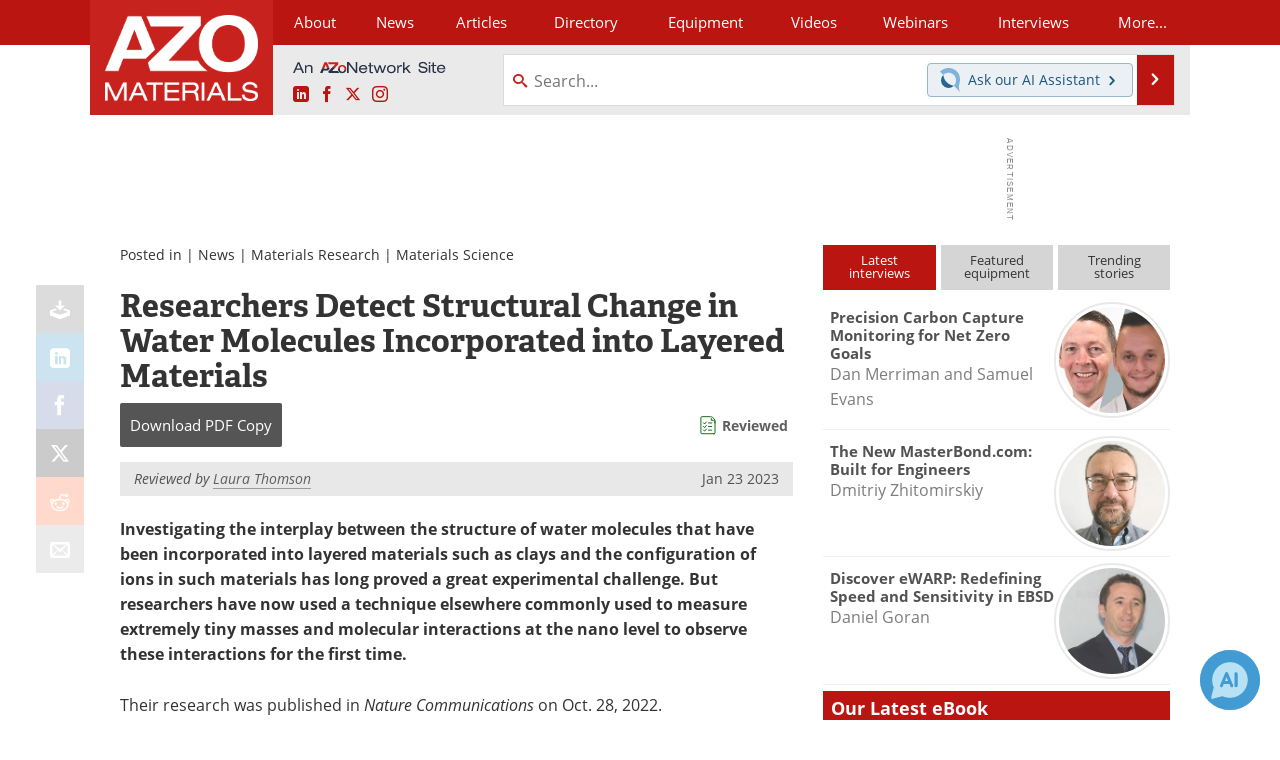

--- FILE ---
content_type: text/html; charset=utf-8
request_url: https://www.google.com/recaptcha/api2/aframe
body_size: 268
content:
<!DOCTYPE HTML><html><head><meta http-equiv="content-type" content="text/html; charset=UTF-8"></head><body><script nonce="9rKQ8XycAqQiXFQnVoQyfw">/** Anti-fraud and anti-abuse applications only. See google.com/recaptcha */ try{var clients={'sodar':'https://pagead2.googlesyndication.com/pagead/sodar?'};window.addEventListener("message",function(a){try{if(a.source===window.parent){var b=JSON.parse(a.data);var c=clients[b['id']];if(c){var d=document.createElement('img');d.src=c+b['params']+'&rc='+(localStorage.getItem("rc::a")?sessionStorage.getItem("rc::b"):"");window.document.body.appendChild(d);sessionStorage.setItem("rc::e",parseInt(sessionStorage.getItem("rc::e")||0)+1);localStorage.setItem("rc::h",'1768933422676');}}}catch(b){}});window.parent.postMessage("_grecaptcha_ready", "*");}catch(b){}</script></body></html>